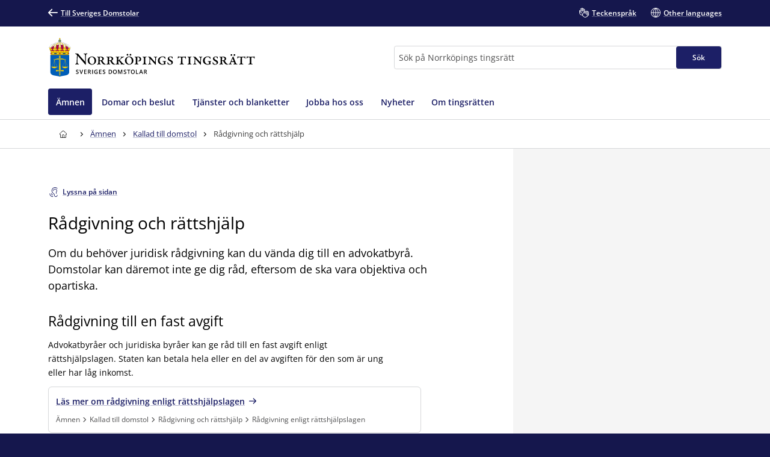

--- FILE ---
content_type: text/html; charset=utf-8
request_url: https://www.domstol.se/norrkopings-tingsratt/amnen/kallad-till-domstol/radgivning-och-rattshjalp/
body_size: 18960
content:


<!DOCTYPE html>
<html lang="sv" prefix="og: http://ogp.me/ns#" data-edit-mode="False" class="is--local">
<head>
    <meta charset="utf-8" />
    <meta http-equiv="X-UA-Compatible" content="IE=edge" />

    <title>R&#xE5;dgivning och r&#xE4;ttshj&#xE4;lp - Norrk&#xF6;pings tingsr&#xE4;tt</title>
        <meta name="description" content="Om du beh&#xF6;ver juridisk r&#xE5;dgivning kan du v&#xE4;nda dig till en advokatbyr&#xE5;. Domstolar kan d&#xE4;remot inte ge dig r&#xE5;d, eftersom de ska vara objektiva och opartiska.">

<meta property="og:title" content="R&#xE5;dgivning och r&#xE4;ttshj&#xE4;lp" />
<meta property="og:type" content="article" />
<meta property="og:url" content="https://www.domstol.se/norrkopings-tingsratt/amnen/kallad-till-domstol/radgivning-och-rattshjalp/" />
<meta property="og:site_name" content="Norrk&#xF6;pings tingsr&#xE4;tt" />
<meta property="og:description" content="Om du beh&#xF6;ver juridisk r&#xE5;dgivning kan du v&#xE4;nda dig till en advokatbyr&#xE5;. Domstolar kan d&#xE4;remot inte ge dig r&#xE5;d, eftersom de ska vara objektiva och opartiska." /><meta property="og:image" content="/publishedmedia/ef5mnnmar19xve6h62f7/_MGL0617-1.jpg" />        <script type="application/ld&#x2B;json" data-rekai>
            {
  "Author": {
    "Name": "Sveriges Domstolar",
    "@context": "http://schema.org",
    "@type": "GovernmentOrganization"
  },
  "Image": "/publishedmedia/ef5mnnmar19xve6h62f7/_MGL0617-1.jpg",
  "Headline": "Rådgivning och rättshjälp",
  "DatePublished": "2019-09-15",
  "DateModified": "2024-05-20",
  "ArticleSection": "Kallad till domstol",
  "Description": "Om du behöver juridisk rådgivning kan du vända dig till en advokatbyrå. Domstolar kan däremot inte ge dig råd, eftersom de ska vara objektiva och opartiska.",
  "Publisher": {
    "Name": "Sveriges Domstolar",
    "@context": "http://schema.org",
    "@type": "GovernmentOrganization"
  },
  "MainEntityOfPage": {
    "@type": "WebPage",
    "Url": "https://www.domstol.se/norrkopings-tingsratt/amnen/kallad-till-domstol/radgivning-och-rattshjalp/"
  },
  "Trail": "Kallad till domstol;Ämnen;Sveriges Domstolar",
  "@context": "http://schema.org",
  "@type": "Article"
}
        </script>
    <link rel="apple-touch-icon" sizes="180x180" href="/apple-touch-icon.png">
<link rel="icon" type="image/png" sizes="32x32" href="/favicon-32x32.png">
<link rel="icon" type="image/png" sizes="16x16" href="/favicon-16x16.png">
<link rel="manifest" href="/site.webmanifest">
<link rel="mask-icon" href="/safari-pinned-tab.svg" color="#5bbad5">
<meta name="msapplication-TileColor" content="#1c1f66">
<meta name="msapplication-config" content="/Assets/Images/Favicons/browserconfig.xml">
    <meta name="theme-color" content="#15174d">
    <meta name="viewport" content="width=device-width, initial-scale=1, shrink-to-fit=no">
        <meta name="pageID" content="28164">
<link href="https://www.domstol.se/amnen/kallad-till-domstol/radgivning-och-rattshjalp/" rel="canonical" />    <link rel="stylesheet" href="/Static/main.bundle.css?v=u_EF6C2uJmgvveIMGmDRuYWhN4RMpeFJeJQELeNYoZE" type="text/css" />
<link rel="stylesheet" href="/Static/components.bundle.css?v=JxQxmoL4y7umhy02d4dZ8ZsQ0KLKMYn4vVzOneJt42Y" type="text/css" />

    


     <script>
        var _mtm = window._mtm = window._mtm || [];
        _mtm.push({ 'mtm.startTime': (new Date().getTime()), 'event': 'mtm.Start' });
        var d = document, g = d.createElement('script'), s = d.getElementsByTagName('script')[0];
        g.type = 'text/javascript'; g.async = true; g.src = 'https://analytics.domstol.se/js/container_sugCDlVS.js'; s.parentNode.insertBefore(g, s);
     </script>



    
    

</head>
<body data-wai="rGu3p2RpUlg">
    
    
<div id="react_19f4341ec65d43658315887f87acbf5c"><link rel="preload" as="image" href="/publishedmedia/qblinu4okgrzqryvr5ec/Tr_Norrkoping_Logo.svg" fetchPriority="high"/><meta property="position" content="0"/><meta property="position" content="1"/><header class="header is-white-bg header--local"><ul><li><a id="skip-link-innehall" class="link navlink-dialog is-white is-primary-bg" href="#Innehåll"><span class="link__label">Innehåll</span></a></li><li><a id="skip-link-navigation" class="link navlink-dialog is-white is-primary-bg" href="#Navigation"><span class="link__label">Navigation</span></a></li><li><a id="skip-link-sokfaltet" class="link navlink-dialog is-white is-primary-bg" href="#Sök"><span class="link__label">Sökfältet</span></a></li></ul><div class="header__desktop"><aside data-testid="TopNav" class="top-nav--local" aria-label="Språkalternativ"><div class="container u-overflow-visible top-nav__container"><div class="top-nav__wrapper top-nav__wrapper--local"><div class="navbar"><a class="link top-nav__link is-white" href="/" data-testid="Link"><span class="link__label"><span class="icon__wrapper link-block__title-icon-toplinkicon is-white-fill rotate-svg" style="height:16px;width:16px" data-testid="Icon" aria-hidden="true"><svg xmlns="http://www.w3.org/2000/svg" fill="currentColor" viewBox="0 0 19 15" width="1em" height="1em"><path d="m15.301 8.715-4.44 4.488c-.423.407-.423 1.06-.025 1.492.41.407 1.062.407 1.46 0l6.396-6.449c.41-.432.41-1.11 0-1.504L12.297.292a1.026 1.026 0 0 0-1.46.026 1.043 1.043 0 0 0 .024 1.48l4.839 4.87H1.014A1.02 1.02 0 0 0 0 7.69c0 .555.459 1.024 1.014 1.024z"></path></svg></span>Till Sveriges Domstolar</span></a></div><ul class="nav"><li class="top-nav__item nav__item" data-testid="OtherLanguages"><a class="link top-nav__link is-white" href="/norrkopings-tingsratt/teckensprak/" data-testid="Link"><span class="link__label"><span class="icon__wrapper link-block__title-icon-toplinkicon is-white-fill" style="height:16px;width:16px" data-testid="Icon" aria-hidden="true"><svg xmlns="http://www.w3.org/2000/svg" xml:space="preserve" viewBox="0 0 107.7 108" width="1em" height="1em"><path d="M105.1 69.3c-.7-.7-1.5-1.3-2.4-1.7l2.1-2.1c1.7-1.7 2.6-3.9 2.6-6.3s-.9-4.6-2.6-6.3c-.7-.7-1.5-1.3-2.4-1.7 2.7-3.5 2.5-8.5-.7-11.7-1.7-1.7-3.9-2.6-6.3-2.6-1.5 0-3 .4-4.3 1.1q-.6-1.5-1.8-2.7c-3.5-3.5-9.1-3.5-12.6 0l-9.8 9.8q-.6-3.45-3-6.3V23.6c0-4.9-4-8.9-8.9-8.9-1 0-2 .2-2.9.5v-.4c0-4.9-4-8.9-8.9-8.9-1.2 0-2.2.2-3.2.6C39 2.8 35.5 0 31.5 0S24 2.7 23 6.5c-1-.4-2.1-.6-3.2-.6-4.9 0-8.9 4-8.9 8.9v15.3c-2.2-1.5-4.9-2.4-7.8-2.4-1.7 0-3 1.3-3 3v22.1c0 10.8 5.6 20.8 15.1 26.7.8.5 1.7 1 2.6 1.5 4.6 2.3 9.9 3.5 15.5 3.5H35c1.4 5.3 4.2 10.3 8.3 14.3 6.2 6.2 14.4 9.3 22.6 9.3 8.1 0 16.1-3 22.3-9.1l.1-.1.1-.1.1-.1 16.8-16.8c1.7-1.7 2.6-3.9 2.6-6.3s-1.1-4.6-2.8-6.3m-71.9 9.1c-4.6 0-9.1-1-12.8-2.9l-2.1-1.2C10.5 69.5 6 61.6 6 52.7V34.3c2.8 1.2 4.8 4 4.8 7.2v7.9c0 1.7 1.3 3 3 3 4.3 0 7.8 3.5 7.8 7.8 0 1.7 1.3 3 3 3s3-1.3 3-3c0-6.6-4.6-12.1-10.8-13.4v-32c0-1.6 1.3-2.9 2.9-2.9s2.9 1.3 2.9 2.9v23.5c0 1.7 1.3 3 3 3s3-1.3 3-3V8.9c0-1.6 1.3-2.9 2.9-2.9s2.9 1.3 2.9 2.9v29.4c0 1.7 1.3 3 3 3s3-1.3 3-3V14.8c0-1.6 1.3-2.9 2.9-2.9s2.9 1.3 2.9 2.9v23.5c0 1.7 1.3 3 3 3s3-1.3 3-3V23.6c0-1.6 1.3-2.9 2.9-2.9S58 22 58 23.6v15.3L43.1 53.6c-6 6-9.3 14-9.3 22.5 0 .8 0 1.5.1 2.3zm67.6-.8-17 17c-10.1 10-26.4 9.9-36.5-.1-4.9-4.9-7.6-11.4-7.6-18.3s2.7-13.4 7.6-18.3l13-13c1.1 2.8.6 6.1-1.6 8.4l-4.1 4.1-1.5 1.5c-1.2 1.2-1.2 3.1 0 4.2 1.2 1.2 3.1 1.2 4.2 0l5.5-5.5.1-.1 17.8-17.8c1.1-1.1 2.9-1.1 4.1 0 .5.5.8 1.3.8 2 0 .8-.3 1.5-.8 2L67 61.5c-.6.6-.9 1.4-.9 2.1s.3 1.5.9 2.1c1.2 1.2 3.1 1.2 4.2 0l17.9-17.9 4.1-4.1c1.1-1.1 3-1.1 4.1 0 .5.5.8 1.3.8 2 0 .8-.3 1.5-.8 2l-5.1 5.1-16.9 17c-.6.6-.9 1.4-.9 2.1s.3 1.5.9 2.1c1.2 1.2 3.1 1.2 4.2 0l16.9-16.9c1.1-1.1 3-1.1 4.1 0 .5.5.8 1.3.8 2s-.3 1.5-.8 2L83.1 78.7c-1.2 1.2-1.2 3.1 0 4.2 1.2 1.2 3.1 1.2 4.2 0l9.4-9.4c1.1-1.1 3-1.1 4.1 0 .5.5.8 1.3.8 2s-.2 1.5-.8 2.1"></path></svg></span>Teckenspråk</span></a></li><li class="top-nav__item nav__item" data-testid="OtherLanguages"><a class="link top-nav__link is-white" href="/norrkopings-tingsratt/other-languages/" data-testid="Link" lang="en"><span class="link__label"><span class="icon__wrapper link-block__title-icon-toplinkicon is-white-fill" style="height:16px;width:16px" data-testid="Icon" aria-hidden="true"><svg xmlns="http://www.w3.org/2000/svg" xml:space="preserve" viewBox="0 0 108 108" width="1em" height="1em"><path d="M108 54c0-29.8-24.2-54-54-54S0 24.2 0 54s24.2 54 54 54 54-24.2 54-54m-6.1-3H84.4c-.9-22-12-36.3-20.2-43.9 20.7 4.5 36.4 22.3 37.7 43.9M51 8.8V51H29.6C30.7 28 43.9 14.5 51 8.8M51 57v42.2C43.9 93.5 30.7 80 29.6 57zm6 42.2V57h21.4C77.3 80 64.1 93.5 57 99.2M57 51V8.8C64.1 14.5 77.3 28 78.4 51zM43.8 7.1C35.6 14.7 24.5 29 23.6 51H6.1c1.3-21.6 17-39.4 37.7-43.9M6.1 57h17.5c.9 22 12 36.3 20.2 43.9C23.1 96.4 7.4 78.6 6.1 57m58.1 43.9C72.4 93.3 83.5 79 84.4 57h17.5c-1.3 21.6-17 39.4-37.7 43.9"></path></svg></span>Other languages</span></a></li></ul></div></div></aside><div data-testid="MidNav" class="mid-nav--local"><div class="container u-overflow-visible"><div class="mid-nav__wrapper"><div class="mid-nav__logo-wrapper u-mr-auto"><div class="mid-nav__logo"><a class="logo--local" href="/norrkopings-tingsratt/" aria-label="Till startsidan för Norrköpings tingsrätt" data-testid="Logo"><img class="logo__img rs_skip" loading="eager" width="314" height="59" src="/publishedmedia/qblinu4okgrzqryvr5ec/Tr_Norrkoping_Logo.svg" alt="Norrköpings tingsrätt" fetchPriority="high"/></a></div></div><div class="mid-nav__search-wrapper"><form class="search search--mainSearch" role="search"><label class="u-sr-only" for="Sök">Sök</label><input id="Sök" type="search" class="search__input " placeholder="Sök på Norrköpings tingsrätt" data-testid="SearchBoxDesktop" value=""/><button class="button search__button button--primary" data-testid="SearchButtonDesktop" type="submit"><span class="button__title">Sök </span></button></form></div></div></div></div><nav data-testid="MainNav" id="Navigation" class="main-nav--local" aria-label="Huvudmeny"><div class="container"><div class="main-nav__wrapper"><div class="main-nav__menu"><ul class="main-nav__list"><li class="main-nav__item"><a class="main-nav__link--active is-primary-bg " href="/norrkopings-tingsratt/amnen/"><span>Ämnen</span></a></li><li class="main-nav__item"><a class="main-nav__link " href="/norrkopings-tingsratt/domar-och-beslut/"><span>Domar och beslut</span></a></li><li class="main-nav__item"><a class="main-nav__link " href="/norrkopings-tingsratt/tjanster-och-blanketter/"><span>Tjänster och blanketter</span></a></li><li class="main-nav__item"><a class="main-nav__link " href="/norrkopings-tingsratt/jobba-hos-oss/"><span>Jobba hos oss</span></a></li><li class="main-nav__item"><a class="main-nav__link " href="/norrkopings-tingsratt/nyheter/"><span>Nyheter</span></a></li><li class="main-nav__item"><a class="main-nav__link " href="/norrkopings-tingsratt/om-tingsratten/"><span>Om tingsrätten</span></a></li></ul></div></div></div></nav></div><div class="header__mobile--local"><div class="header__mobile-menu--local"><div id="set-height" style="max-height:none;transition:max-height 0.25s ease-in-out 0s;padding:0px 0px 2px"><div class="mobile-nav " data-testid="MobileNav"><button class="button mobile-nav__button is-white-bg" data-testid="MobileSearchButton" aria-label="Expandera Sök" title="Sök"><span class="button__content"><span class="button__icon u-mr-tiny"><span class="icon__wrapper" style="height:17px;width:17px" data-testid="Icon" aria-hidden="true"><svg xmlns="http://www.w3.org/2000/svg" xml:space="preserve" viewBox="0 0 108 108" width="1em" height="1em"><path d="M104.8 89.2 71.5 55.9C74.4 50.6 76 44.5 76 38 76 17 59 0 38 0S0 17 0 38s17 38 38 38c6.5 0 12.6-1.6 17.9-4.5l33.3 33.3c2.1 2.1 5 3.2 7.8 3.2s5.6-1.1 7.8-3.2c4.3-4.3 4.3-11.3 0-15.6M6 38C6 20.4 20.4 6 38 6s32 14.4 32 32-14.4 32-32 32S6 55.6 6 38m94.5 62.5c-1.9 2-5.1 1.9-7.1 0L61.1 68.2c2.7-2 5-4.4 7.1-7.1l32.4 32.4c.9.9 1.5 2.2 1.5 3.5s-.6 2.6-1.6 3.5"></path></svg></span></span> <span class="button__title--arrow-down">Sök</span></span></button><button class="button mobile-nav__button is-white-bg" data-testid="MobileMenuButton" aria-label="Minimera Meny" title="Meny"><span class="button__content"><span class="button__icon u-mr-tiny"><span class="icon__wrapper" style="height:17px;width:17px" data-testid="Icon" aria-hidden="true"><svg xmlns="http://www.w3.org/2000/svg" xml:space="preserve" viewBox="0 0 108 80" width="1em" height="1em"><path d="M3 6h102c1.7 0 3-1.3 3-3s-1.3-3-3-3H3C1.3 0 0 1.3 0 3s1.3 3 3 3M105 74H3c-1.7 0-3 1.3-3 3s1.3 3 3 3h102c1.7 0 3-1.3 3-3s-1.3-3-3-3M105 37H3c-1.7 0-3 1.3-3 3s1.3 3 3 3h102c1.7 0 3-1.3 3-3s-1.3-3-3-3"></path></svg></span></span> <span class="button__title--arrow-down">Meny</span></span></button></div><div class="main-nav__search main-nav__search--closed is-lightgrey-bg"></div><nav aria-label="Mobilmeny" class="mobile-nav__menu "><a title="Hem" class="main-nav__link " href="/norrkopings-tingsratt/"><span>Hem</span></a><a class="main-nav__link--active is-primary-bg " href="/norrkopings-tingsratt/amnen/"><span>Ämnen</span></a><a class="main-nav__link " href="/norrkopings-tingsratt/domar-och-beslut/"><span>Domar och beslut</span></a><a class="main-nav__link " href="/norrkopings-tingsratt/tjanster-och-blanketter/"><span>Tjänster och blanketter</span></a><a class="main-nav__link " href="/norrkopings-tingsratt/jobba-hos-oss/"><span>Jobba hos oss</span></a><a class="main-nav__link " href="/norrkopings-tingsratt/nyheter/"><span>Nyheter</span></a><a class="main-nav__link " href="/norrkopings-tingsratt/om-tingsratten/"><span>Om tingsrätten</span></a></nav></div></div></div></header></div><div id="react_6d916f3204b54930b26ecd7524a1062c"><div class="breadcrumbs breadcrumbs--local"><div class="container"><nav aria-label="Brödsmulor" class="breadcrumbs__nav u-auto-right" data-testid="Breadcrumbs"><ol class="breadcrumbs__list" data-testid="BreadcrumbsList"><li class="breadcrumbs__level" data-testid="BreadcrumbsListItem"><a class="breadcrumbs__link" data-testid="BreadcrumbsHomeLink" aria-label="Till startsidan för Norrköpings tingsrätt" title="Till startsidan för Norrköpings tingsrätt" href="/norrkopings-tingsratt/"><span class="icon__wrapper breadcrumbs__homeicon is-navy-fill" style="height:12px;width:14px" data-testid="Icon" aria-hidden="true"><svg xmlns="http://www.w3.org/2000/svg" xml:space="preserve" viewBox="0 0 108 108" width="1em" height="1em"><path d="M107.1 44 67.8 5.7C64.1 2 59.2 0 54 0S43.9 2 40.2 5.7L.9 44q-.9.9-.9 2.1V56c0 1.7 1.3 3 3 3h7v40.1c0 4.9 4 8.9 8.9 8.9h70.2c4.9 0 8.9-4 8.9-8.9V59h7c1.7 0 3-1.3 3-3v-9.8c0-.9-.3-1.6-.9-2.2M64 102H45V72.2c0-5.4 4.2-9.9 9.3-9.9 2.5 0 5 .9 6.8 2.7s2.8 4.2 2.8 6.8V102zm38-49h-7c-1.7 0-3 1.3-3 3v43.1c0 1.6-1.3 2.9-2.9 2.9H70V71.8c0-4.2-1.6-8.1-4.6-11s-7-4.5-11.1-4.5c-8.5.1-15.3 7.3-15.3 15.9V102H18.9c-1.6 0-2.9-1.3-2.9-2.9V56c0-1.7-1.3-3-3-3H6v-5.6L44.4 10c2.6-2.6 6-4 9.6-4s7 1.4 9.6 4L102 47.4z"></path></svg></span></a><div class="breadcrumbs__caret"><span class="icon__wrapper is-navy-fill" style="height:14px;width:14px" data-testid="Icon" aria-hidden="true"><svg xmlns="http://www.w3.org/2000/svg" width="1em" height="1em" viewBox="0 0 5 16"><path d="M.168 11.045a.55.55 0 0 0 0 .793.546.546 0 0 0 .778 0l3.501-3.454a.55.55 0 0 0 0-.793L.946 4.16c-.209-.224-.561-.208-.778.008a.55.55 0 0 0 0 .794l3.085 3.029z"></path></svg></span></div></li><li class="breadcrumbs__level" data-testid="BreadcrumbsListItem"><a class="breadcrumbs__link is-navy" href="/norrkopings-tingsratt/amnen/" title="Ämnen"><span>Ämnen</span></a><div class="breadcrumbs__caret"><span class="icon__wrapper is-navy-fill" style="height:14px;width:14px" data-testid="Icon" aria-hidden="true"><svg xmlns="http://www.w3.org/2000/svg" width="1em" height="1em" viewBox="0 0 5 16"><path d="M.168 11.045a.55.55 0 0 0 0 .793.546.546 0 0 0 .778 0l3.501-3.454a.55.55 0 0 0 0-.793L.946 4.16c-.209-.224-.561-.208-.778.008a.55.55 0 0 0 0 .794l3.085 3.029z"></path></svg></span></div></li><li class="breadcrumbs__level" data-testid="BreadcrumbsListItem"><a class="breadcrumbs__link is-navy" href="/norrkopings-tingsratt/amnen/kallad-till-domstol/" title="Kallad till domstol"><span>Kallad till domstol</span></a><div class="breadcrumbs__caret"><span class="icon__wrapper is-navy-fill" style="height:14px;width:14px" data-testid="Icon" aria-hidden="true"><svg xmlns="http://www.w3.org/2000/svg" width="1em" height="1em" viewBox="0 0 5 16"><path d="M.168 11.045a.55.55 0 0 0 0 .793.546.546 0 0 0 .778 0l3.501-3.454a.55.55 0 0 0 0-.793L.946 4.16c-.209-.224-.561-.208-.778.008a.55.55 0 0 0 0 .794l3.085 3.029z"></path></svg></span></div></li><li class="breadcrumbs__level" data-testid="BreadcrumbsListItem"><span class="breadcrumbs__level--current is-navy" data-testid="BreadcrumbsCurrent" aria-current="page" title="Rådgivning och rättshjälp">Rådgivning och rättshjälp</span></li></ol></nav></div></div></div>    <main class="theme--Standard">
        
<div id="react_080ed366ecba48758dbaf4345d0e1839"></div>

<div class="container--fluid u-overflow-visible" id="Innehåll">
    <div class="container__content--headless">
        <div id="react_5fdf3e90da374bdaa942d7f3e86fa7d3"></div>


        <article id="article" class="u-my-huge">
            <div id="react_429c144b3a2344418d49cc10f8fcca75"><button class="button--secondary link readspeaker__button rs_skip" title="Lyssna på sidan"><span class="button__content"><span class="icon__wrapper u-inline u-mr-tiny" style="height:16px;width:16px" data-testid="Icon" aria-hidden="true"><svg xmlns="http://www.w3.org/2000/svg" xml:space="preserve" viewBox="0 0 89.3 108" width="1em" height="1em"><path d="M86.2 86.3c-1.7 0-3 1.3-3 3 0 7-5.7 12.7-12.7 12.7s-12.7-5.7-12.7-12.7c0-11.7-7.2-17.5-13.6-22.6-2.1-1.6-4.2-3.3-6-5.2-12.7-12.7-12.7-33.3 0-46C44.4 9.4 52.5 6 61.2 6s16.8 3.4 23 9.5c1.2 1.2 3.1 1.2 4.2 0 1.2-1.2 1.2-3.1 0-4.2C81.2 4 71.5 0 61.2 0S41.3 4 34 11.3c-15 15-15 39.5 0 54.5 2.1 2.1 4.3 3.9 6.5 5.6 6.1 4.9 11.3 9 11.3 17.9 0 10.3 8.4 18.7 18.7 18.7s18.7-8.4 18.7-18.7c0-1.7-1.3-3-3-3"></path><path d="M84 39c0-12.1-9.9-22-22-22s-22 9.9-22 22c0 1.7 1.3 3 3 3s3-1.3 3-3c0-8.8 7.2-16 16-16s16 7.2 16 16c0 5-2.1 9.7-3.9 13.8-1.6 3.6-3.1 7-3.1 10.2 0 6.6 3.9 9.3 6.3 9.9.2.1.5.1.7.1 1.3 0 2.6-.9 2.9-2.3.4-1.6-.6-3.2-2.2-3.6 0 0-1.7-.6-1.7-4.1 0-2 1.3-4.8 2.6-7.8C81.5 50.8 84 45.3 84 39M37 84h-1c-6.6 0-12-5.4-12-12v-1c0-1.7-1.3-3-3-3s-3 1.3-3 3v1c0 9.9 8.1 18 18 18h1c1.7 0 3-1.3 3-3s-1.3-3-3-3"></path><path d="M37 102h-1C19.5 102 6 88.5 6 72v-1c0-1.7-1.3-3-3-3s-3 1.3-3 3v1c0 19.9 16.1 36 36 36h1c1.7 0 3-1.3 3-3s-1.3-3-3-3"></path></svg></span><span class="rs_skip">Lyssna på sidan</span></span></button></div>
<div id="react_fa6c94dc16a04497a062e63d6cdb736e"><div id="rs1" class="readspeaker__player rs_preserve rs_skip rs_addtools rs_splitbutton rs_exp u-mt-small"> </div></div>
            

<h1 class="article__title u-my-medium" data-testid="Title">
R&#xE5;dgivning och r&#xE4;ttshj&#xE4;lp</h1>
            <div class="article__introduction" data-testid="Introduction">
                <p>

Om du beh&#xF6;ver juridisk r&#xE5;dgivning kan du v&#xE4;nda dig till en advokatbyr&#xE5;. Domstolar kan d&#xE4;remot inte ge dig r&#xE5;d, eftersom de ska vara objektiva och opartiska.</p>
            </div>
            <div class="article__body u-wysiwyg">
                
<div><div class="u-wysiwyg">
    
<h2>R&aring;dgivning till en fast avgift</h2>
<p>Advokatbyr&aring;er och juridiska byr&aring;er kan ge r&aring;d till en fast avgift enligt r&auml;ttshj&auml;lpslagen. Staten kan betala hela eller en del av avgiften f&ouml;r den som &auml;r ung eller har l&aring;g inkomst.</p>
</div></div><div>
<div id="react_ba5bb2757e964902affd364fcc0d8c76"><div class="card has-hover link-block article__block" data-testid="LinkBlock"><div class="card__inner"><a class="link-block__link heading--medium " href="/norrkopings-tingsratt/amnen/kallad-till-domstol/radgivning-och-rattshjalp/radgivning-enligt-rattshjalpslagen/"><span class="link-block__title link"><span class="link-block__title-text">Läs mer om rådgivning enligt rättshjälpslagen</span></span><span class="icon__wrapper link-block__title-icon" style="height:12px;width:12px" data-testid="Icon" aria-hidden="true"><svg xmlns="http://www.w3.org/2000/svg" fill="currentColor" viewBox="0 0 19 15" width="1em" height="1em"><path d="m15.301 8.715-4.44 4.488c-.423.407-.423 1.06-.025 1.492.41.407 1.062.407 1.46 0l6.396-6.449c.41-.432.41-1.11 0-1.504L12.297.292a1.026 1.026 0 0 0-1.46.026 1.043 1.043 0 0 0 .024 1.48l4.839 4.87H1.014A1.02 1.02 0 0 0 0 7.69c0 .555.459 1.024 1.014 1.024z"></path></svg></span><div class="link-block__footer" aria-hidden="true"><div class="link-block__footer__part link-block__footer__part--two"><div><div class="trail" data-testid="trail"><ol class="trail__list u-mb-none"><li class="trail__level u-mb-none"><span class="trail__title">Ämnen</span></li><li class="trail__level u-mb-none"><div class="trail__caret"><span class="icon__wrapper is-grey-fill" style="height:18px;width:18px" data-testid="Icon" aria-hidden="true"><svg xmlns="http://www.w3.org/2000/svg" width="1em" height="1em" viewBox="0 0 5 16"><path d="M.168 11.045a.55.55 0 0 0 0 .793.546.546 0 0 0 .778 0l3.501-3.454a.55.55 0 0 0 0-.793L.946 4.16c-.209-.224-.561-.208-.778.008a.55.55 0 0 0 0 .794l3.085 3.029z"></path></svg></span></div><span class="trail__title">Kallad till domstol</span></li><li class="trail__level u-mb-none"><div class="trail__caret"><span class="icon__wrapper is-grey-fill" style="height:18px;width:18px" data-testid="Icon" aria-hidden="true"><svg xmlns="http://www.w3.org/2000/svg" width="1em" height="1em" viewBox="0 0 5 16"><path d="M.168 11.045a.55.55 0 0 0 0 .793.546.546 0 0 0 .778 0l3.501-3.454a.55.55 0 0 0 0-.793L.946 4.16c-.209-.224-.561-.208-.778.008a.55.55 0 0 0 0 .794l3.085 3.029z"></path></svg></span></div><span class="trail__title">Rådgivning och rättshjälp</span></li><li class="trail__level u-mb-none"><div class="trail__caret"><span class="icon__wrapper is-grey-fill" style="height:18px;width:18px" data-testid="Icon" aria-hidden="true"><svg xmlns="http://www.w3.org/2000/svg" width="1em" height="1em" viewBox="0 0 5 16"><path d="M.168 11.045a.55.55 0 0 0 0 .793.546.546 0 0 0 .778 0l3.501-3.454a.55.55 0 0 0 0-.793L.946 4.16c-.209-.224-.561-.208-.778.008a.55.55 0 0 0 0 .794l3.085 3.029z"></path></svg></span></div><span class="trail__title">Rådgivning enligt rättshjälpslagen</span></li></ol></div></div></div></div></a></div></div></div></div><div><div class="u-wysiwyg">
    
<h2>Anlita ett ombud</h2>
<p>Om du &auml;r part i ett m&aring;l kan du vilja ta hj&auml;lp av en jurist som blir ditt ombud under r&auml;tteg&aring;ngen. Det kan inte domstolen hj&auml;lpa dig med.</p>
<p>Du beh&ouml;ver d&aring; v&auml;nda dig till en advokatbyr&aring;. Kostnaden f&aring;r du sj&auml;lv st&aring; f&ouml;r men i vissa fall kan du f&aring; r&auml;ttshj&auml;lp.</p>
<p>R&auml;ttshj&auml;lp &auml;r ett ekonomiskt st&ouml;d till dig som beh&ouml;ver hj&auml;lp av en advokat eller annan jurist. St&ouml;det ges bara till dig som inte kan utnyttja r&auml;ttsskyddet i din hemf&ouml;rs&auml;kring och som har begr&auml;nsad ekonomi.</p>
</div></div><div>
<div id="react_4cda0c27bed44efd8f78d245e2c3194c"><div class="card has-hover link-block article__block" data-testid="LinkBlock"><div class="card__inner"><a class="link-block__link heading--medium " href="/norrkopings-tingsratt/amnen/kallad-till-domstol/radgivning-och-rattshjalp/har-du-ratt-till-rattshjalp/"><span class="link-block__title link"><span class="link-block__title-text">Läs mer om vad som krävs för att få rättshjälp</span></span><span class="icon__wrapper link-block__title-icon" style="height:12px;width:12px" data-testid="Icon" aria-hidden="true"><svg xmlns="http://www.w3.org/2000/svg" fill="currentColor" viewBox="0 0 19 15" width="1em" height="1em"><path d="m15.301 8.715-4.44 4.488c-.423.407-.423 1.06-.025 1.492.41.407 1.062.407 1.46 0l6.396-6.449c.41-.432.41-1.11 0-1.504L12.297.292a1.026 1.026 0 0 0-1.46.026 1.043 1.043 0 0 0 .024 1.48l4.839 4.87H1.014A1.02 1.02 0 0 0 0 7.69c0 .555.459 1.024 1.014 1.024z"></path></svg></span><div class="link-block__footer" aria-hidden="true"><div class="link-block__footer__part link-block__footer__part--two"><div><div class="trail" data-testid="trail"><ol class="trail__list u-mb-none"><li class="trail__level u-mb-none"><span class="trail__title">Ämnen</span></li><li class="trail__level u-mb-none"><div class="trail__caret"><span class="icon__wrapper is-grey-fill" style="height:18px;width:18px" data-testid="Icon" aria-hidden="true"><svg xmlns="http://www.w3.org/2000/svg" width="1em" height="1em" viewBox="0 0 5 16"><path d="M.168 11.045a.55.55 0 0 0 0 .793.546.546 0 0 0 .778 0l3.501-3.454a.55.55 0 0 0 0-.793L.946 4.16c-.209-.224-.561-.208-.778.008a.55.55 0 0 0 0 .794l3.085 3.029z"></path></svg></span></div><span class="trail__title">Kallad till domstol</span></li><li class="trail__level u-mb-none"><div class="trail__caret"><span class="icon__wrapper is-grey-fill" style="height:18px;width:18px" data-testid="Icon" aria-hidden="true"><svg xmlns="http://www.w3.org/2000/svg" width="1em" height="1em" viewBox="0 0 5 16"><path d="M.168 11.045a.55.55 0 0 0 0 .793.546.546 0 0 0 .778 0l3.501-3.454a.55.55 0 0 0 0-.793L.946 4.16c-.209-.224-.561-.208-.778.008a.55.55 0 0 0 0 .794l3.085 3.029z"></path></svg></span></div><span class="trail__title">Rådgivning och rättshjälp</span></li><li class="trail__level u-mb-none"><div class="trail__caret"><span class="icon__wrapper is-grey-fill" style="height:18px;width:18px" data-testid="Icon" aria-hidden="true"><svg xmlns="http://www.w3.org/2000/svg" width="1em" height="1em" viewBox="0 0 5 16"><path d="M.168 11.045a.55.55 0 0 0 0 .793.546.546 0 0 0 .778 0l3.501-3.454a.55.55 0 0 0 0-.793L.946 4.16c-.209-.224-.561-.208-.778.008a.55.55 0 0 0 0 .794l3.085 3.029z"></path></svg></span></div><span class="trail__title">Har du rätt till rättshjälp?</span></li></ol></div></div></div></div></a></div></div></div></div><div><div class="u-wysiwyg">
    
<h2>Mer om r&auml;ttshj&auml;lp</h2>
<p>H&auml;r kan du l&auml;sa mer om vad r&auml;ttshj&auml;lp och r&aring;dgivning &auml;r. H&auml;r finns ocks&aring; information om vad du beh&ouml;ver t&auml;nka p&aring; inf&ouml;r r&aring;dgivningen och vad som h&auml;nder n&auml;r du f&aring;tt r&auml;ttshj&auml;lp.</p>
</div></div><div>
<div id="react_7c9af8b5fbca41d994124d7cc0de389b"><div class="card has-hover link-block article__block" data-testid="LinkBlock"><div class="card__inner"><a class="link-block__link heading--medium " href="/norrkopings-tingsratt/amnen/rattshjalp/"><span class="link-block__title link"><span class="link-block__title-text">Läs mer om rättshjälp</span></span><span class="icon__wrapper link-block__title-icon" style="height:12px;width:12px" data-testid="Icon" aria-hidden="true"><svg xmlns="http://www.w3.org/2000/svg" fill="currentColor" viewBox="0 0 19 15" width="1em" height="1em"><path d="m15.301 8.715-4.44 4.488c-.423.407-.423 1.06-.025 1.492.41.407 1.062.407 1.46 0l6.396-6.449c.41-.432.41-1.11 0-1.504L12.297.292a1.026 1.026 0 0 0-1.46.026 1.043 1.043 0 0 0 .024 1.48l4.839 4.87H1.014A1.02 1.02 0 0 0 0 7.69c0 .555.459 1.024 1.014 1.024z"></path></svg></span><div class="link-block__footer" aria-hidden="true"><div class="link-block__footer__part link-block__footer__part--two"><div><div class="trail" data-testid="trail"><ol class="trail__list u-mb-none"><li class="trail__level u-mb-none"><span class="trail__title">Ämnen</span></li><li class="trail__level u-mb-none"><div class="trail__caret"><span class="icon__wrapper is-grey-fill" style="height:18px;width:18px" data-testid="Icon" aria-hidden="true"><svg xmlns="http://www.w3.org/2000/svg" width="1em" height="1em" viewBox="0 0 5 16"><path d="M.168 11.045a.55.55 0 0 0 0 .793.546.546 0 0 0 .778 0l3.501-3.454a.55.55 0 0 0 0-.793L.946 4.16c-.209-.224-.561-.208-.778.008a.55.55 0 0 0 0 .794l3.085 3.029z"></path></svg></span></div><span class="trail__title">Rättshjälp</span></li></ol></div></div></div></div></a></div></div></div></div>
            </div>
            <div class="article__additional-content">
                <div id="react_0ec410cb30874bd8bd8209a5b905e4f0"><div class="additional-content u-mt-huge"><div><div data-testid="Publishinfo" id="Publishinfo" class="additional-content__section"><div class="u-border-bottom" style="width:100%"></div><span class="additional-content__title"></span><div class="grid__item"><div class="label-value-list grid" data-testid="LabelValueList"><div class="label-value-list__item grid__item-12  "><div class="preheading--small"><span class="preheading__title is-nullColor">Uppdaterad</span></div><span class="label-value-list__value">2024-05-20</span></div></div></div></div></div></div></div>
            </div>
        </article>
    </div>

    <div class="grid__item u-px-none u-mb-none container__sidebar--metadata">
        <div id="react_4a742502024647d8aaa51d8f5b6438eb"><div class="sidepanel" data-testid="SidePanel"></div></div>
    </div>
</div>


    </main>
<div id="react_354e049628ba4b2483b17ca581d463fe"><footer id="footer" class="footer footer--local"><div class="container"><div class="grid u-pt-large u-pb-none"><div class="grid__item-4--medium grid__item-12--small"><div class="expandable-list__title"><h2 class="u-heading--small">Norrköpings tingsrätt</h2></div><div class="footer-contact"><div class="u-mb-small"><div class="preheading--small"><span class="preheading__title is-white">Postadress</span></div><span>Box 418<br/>601 05 Norrköping</span></div><div class="u-mb-small"><div class="preheading--small"><span class="preheading__title is-white">E-post</span></div><a class="link person-information__link" href="mailto:norrkopings.tingsratt@dom.se" aria-label="Mejla Norrköpings tingsrätt" data-testid="MailLink"><span class="link__label"><span class="icon__wrapper u-inline link__icon u-mr-tiny u-mb-mini" style="height:14px;width:14px" data-testid="Icon" aria-hidden="true"><svg xmlns="http://www.w3.org/2000/svg" xml:space="preserve" viewBox="0 0 108 75" width="1em" height="1em"><path d="M99 0H9C4 0 0 4 0 9v57c0 5 4 9 9 9h90c5 0 9-4 9-9V9c0-5-4-9-9-9m3 66c0 1.7-1.3 3-3 3H9c-1.7 0-3-1.3-3-3V9c0-1.7 1.3-3 3-3h90c1.7 0 3 1.3 3 3z"></path><path d="M87.2 15.6 54 41.2 19.8 15.6c-1.3-1-3.2-.7-4.2.6s-.7 3.2.6 4.2l36 27c.5.4 1.2.6 1.8.6s1.3-.2 1.8-.6l35-27c1.3-1 1.6-2.9.5-4.2-.9-1.3-2.8-1.6-4.1-.6"></path></svg></span>norrkopings.tingsratt@dom.se</span></a></div><div class="u-mb-small"><div class="preheading--small"><span class="preheading__title is-white">Kontaktsida</span></div><a class="link" href="/norrkopings-tingsratt/oppettider-och-kontakt/" data-testid="Link"><span class="link__label">Öppettider och kontakt</span></a></div></div></div><div class="grid__item-4--medium grid__item-12--small"><div class="expandable-list" data-testid="ExpandableList"><div class="expandable-list__title"><h2 class="is-null u-heading--small">Hitta snabbt</h2></div><div class="expandable-list__section"><ul class="expandable-list__list"><li class="expandable-list__item u-linklist__item"><a class="link is-white expandable-list__link is-null" href="/norrkopings-tingsratt/om-sveriges-domstolar/for-dig-som-journalist/" data-testid="Link"><span class="link__label">För dig som journalist</span></a></li><li class="expandable-list__item u-linklist__item"><a class="link is-white expandable-list__link is-null" href="/norrkopings-tingsratt/domar-och-beslut/publicerade-domar-och-avgoranden/" data-testid="Link"><span class="link__label">Publicerade domar</span></a></li><li class="expandable-list__item u-linklist__item"><a class="link is-white expandable-list__link is-null" href="/norrkopings-tingsratt/domar-och-beslut/bestall-domar-beslut-eller-handlingar/" data-testid="Link"><span class="link__label">Beställ en dom eller handling</span></a></li><li class="expandable-list__item u-linklist__item"><a class="link is-white expandable-list__link is-null" href="/norrkopings-tingsratt/tjanster-och-blanketter/" data-testid="Link"><span class="link__label">Skicka handlingar till domstolen</span></a></li></ul></div></div></div><div class="grid__item-4--medium grid__item-12--small"><div class="expandable-list" data-testid="ExpandableList"><div class="expandable-list__title"><h2 class="is-null u-heading--small">Mer om oss</h2></div><div class="expandable-list__section"><ul class="expandable-list__list"><li class="expandable-list__item u-linklist__item"><a class="link is-white expandable-list__link is-null" href="/norrkopings-tingsratt/om-tingsratten/aktuellt/veckans-forhandlingar/" data-testid="Link"><span class="link__label">Veckans förhandlingar</span></a></li><li class="expandable-list__item u-linklist__item"><a class="link is-white expandable-list__link is-null" href="/norrkopings-tingsratt/om-tingsratten/besoka-tingsratten/" data-testid="Link"><span class="link__label">Besöka tingsrätten</span></a></li></ul></div></div></div></div></div><div class="u-py-medium subfooter"><div class="container footer-bottom footer-bottom--local"><div class="footer-bottom__logo"><div class="logo" data-testid="Logo"><img class="logo__img rs_skip" loading="lazy" width="337" height="68" src="/assets/images/logos/logo-white.svg" alt="Sveriges Domstolar"/></div></div><ul><li><a class="link is-white" href="/norrkopings-tingsratt/om-webbplatsen-och-digitala-kanaler/" data-testid="Link"><span class="link__label">Om webbplatsen och digitala kanaler</span></a></li><li><a class="link is-white" href="/norrkopings-tingsratt/behandling-av-personuppgifter/" data-testid="Link"><span class="link__label">Behandling av personuppgifter</span></a></li><li><a class="link is-white" href="/norrkopings-tingsratt/om-webbplatsen-och-digitala-kanaler/tillganglighet-for-domstol-se/" data-testid="Link"><span class="link__label">Tillgänglighet för domstol.se</span></a></li><li><a class="link is-white" href="/norrkopings-tingsratt/visselblasning/" data-testid="Link"><span class="link__label">Visselblåsning</span></a></li></ul></div></div></footer></div>    <div id="react_f5d3d1e96d494526a4a7183146812cae"></div>
    <div id="react_62ca18dd06a3428f9b53fedd5125545c"></div>
    
<script>window.pageSettings = {"siteLanguage":"sv","theme":"standard","isLocal":true,"pageLanguage":"sv","sentry":null};</script>
<script>var resources = { sv : {
  "translation": {
    "cookies": {
      "cookieInfoResponsible": "Databehandlingsansvarig",
      "cookieInfoExpires": "Upphör",
      "videoCookieInfoText": "YouTube samlar in personlig information och spårar ditt tittarbeteende. Vi laddar bara in videon om du tillåter det.",
      "cookieInfoPolicy": "Databehandlingspolicy",
      "neccessaryCookiesBtnText": "Acceptera nödvändiga cookies",
      "allCookiesBtnText": "Acceptera alla cookies",
      "cookieInfoIssuer": "Utfärdare",
      "cookieInfoReason": "Ändamål",
      "cookieInfoName": "Namn",
      "videoCookieAcceptBtnText": "Tillåt innehåll från YouTube"
    },
    "ordinances": {
      "annulled": "Upphävd",
      "errorMessage": "Otillåtet antal grundförfattningar eller allmänna råd",
      "validAnnulled": "Gällande/Upphävd",
      "aboutOrdinance": "Om författningen",
      "keywords": "Nyckelord",
      "authority": "Myndighet",
      "generalAdvice": "Allmänna råd",
      "ordinanceCollection": "Domstolsverkets författningssamling",
      "and": " samt ",
      "amendment": "Ändringsföreskrifter",
      "validFrom": "Träder i kraft: ",
      "consolidatedOrdinance": "Konsoliderad version",
      "publisher": "Ansvarig utgivare",
      "subject": "Ämne",
      "substitutedBy": "Ersatt av",
      "ordinance": "Grundförfattning",
      "authorization": "Bemyndigande",
      "valid": "Gällande",
      "annulledBy": "Upphävd genom"
    },
    "search": {
      "resultatAv": "Resultat av ",
      "sokning": "sökning",
      "filtrering": "filtrering",
      "sokInom": "Sök inom",
      "datumTill": "Datum till",
      "fran": "Från",
      "valjSortering": "Välj sorteringsordning...",
      "visaMer": "Visa mer",
      "till": "Till",
      "valjDomstol": "Välj domstol...",
      "bestBet": "Rekommenderad länk",
      "postnrGavIngenTraff": "Inga träffar för postnumret {{postnr}} kunde hittas.",
      "garEjAttVisa": "Just nu går detta inte att visa, försök igen senare.",
      "storkundsPostnummerRubrik": "Ingen träff för det angivna postnumret",
      "sokGavTraff": "Din sökning gav {{x}} träff.",
      "rensaSokstrang": "Rensa söksträng",
      "allaResultat": "Alla resultat",
      "valjAdressHjalp": "För att kunna svara på vilken domstol postnumret tillhör, var vänlig välj adress i listan.",
      "sokfaltet": "Sökfältet",
      "allaX": "Visa {{x}} {{y}}",
      "resultatFiltreringJob_plural": "Resultat av filtrering visar {{x}} lediga jobb av totalt {{y}}",
      "sokPaDomstol": "Sök på {{searchOnPage}}",
      "sokGavIngenTraff": "Din {{sokTyp}} gav tyvärr ingen träff.",
      "rensaSokstrangen": "Rensa söksträngen",
      "datumFran": "Datum från",
      "sokPaGavTraff": "Din {{sokTyp}} på {{sokString}} gav {{x}} träff.",
      "storkundsPostnummerBrodtext": "<p>Postnumret du sökte på är ett storkundspostnummer och kan därför inte användas för att hitta rätt domstol.\r\nStorkundspostnummer är inte kopplade till en geografisk plats, utan till en specifik mottagare, till exempel ett företag, en myndighet eller en organisation som får stora mängder post.</p>\r\n<a class=\"link\" href=\"/funktioner/storkundspostnummer/\">Läs mer om storkundspostnummer</a>",
      "datum": "Datum",
      "resultatFiltreringJob": "Resultat av filtrering visar {{x}} ledigt jobb av totalt {{y}}",
      "sokPaGavTraff_plural": "Din {{sokTyp}} på {{sokString}} gav {{x}} träffar.",
      "visarXavYmedZ": "Visar {{x}} av {{y}} {{z}}",
      "visaSok": "visa sökfältet",
      "visarXavY": "Visar {{x}} av totalt {{y}}",
      "sokningGavTraff_plural": "Din sökning gav {{x}} träffar.",
      "sok": "Sök",
      "visaMindre": "Visa mindre",
      "rensaFiltrering": "Rensa filtrering",
      "valjAdress": "Välj adress...",
      "postnrsokning": "postnummersökning"
    },
    "blocks": {
      "filtrering": "Filtrering",
      "minimera": "Minimera",
      "bifogadeFiler": "Bifogade filer",
      "ordning": "Ordning",
      "tillbakaTillListan": "Tillbaka till listan",
      "ar": "År",
      "kontaktViaSakerEpost": "Kontakta oss via säker e-post",
      "faktaruta": "Fakta",
      "expandera": "Expandera",
      "hittaSnabbtHjalp": "Samling av länkar för snabbnavigering på domstol.se",
      "visaIFullskarm": "Visa bild i fullskärm",
      "lamnaInHandlingar": "Skicka handlingar utan signering",
      "forstora": "Förstora",
      "hittaSnabbt": "Hitta snabbt",
      "skickaHandlingar": "Skicka handlingar digitalt",
      "merInformation": "Öppettider och kontakt"
    },
    "pages": {
      "relateratInnehall": "Relaterat innehåll",
      "publicerad": "Publicerad",
      "sidanEjOversatt": "Den här sidan är ännu ej översatt.",
      "uppdaterad": "Uppdaterad",
      "bifogadeFiler": "Bifogade filer",
      "lyssnaPaSidan": "Lyssna på sidan",
      "hittaPaSidan": "Hitta på sidan",
      "sidanFinnsPaSprak": "Other languages",
      "lyssna": "Lyssna"
    },
    "news": {
      "publiceradAv": "Publicerad {{date}} av ",
      "bestallDomViaTelefonLabel": "Beställ avgörandet via telefon",
      "allaNyheter": "Alla nyheter",
      "bestallDomTitle": "Beställ avgörande",
      "nyhetstyp": "Nyhetstyp",
      "bestallDomViaMailLabel": "Beställ avgörandet via e-postadressen",
      "dombestallningLankTitlePrefix": "Beställning av avgörande: ",
      "nyheter": "Nyheter"
    },
    "jobs": {
      "allaLedigaJobb": "Alla lediga jobb",
      "ort": "Ort",
      "ledigaAnstallningar": "Lediga jobb",
      "allaLedigaPraktikplatser": "Alla lediga praktikplatser",
      "anstallningsform": "Anställningsform",
      "annonsenKundeInteVisasTitel": "Annonsen kunde inte visas",
      "allaLedigaAnstallningar": "Alla lediga jobb",
      "annonsenKundeInteVisasBeskrivning": "Testa att ladda om sidan. Alternativt kan du gå tillbaka till lediga jobb.",
      "yrke": "Yrke"
    },
    "common": {
      "vid": "vid",
      "sprakAlternativ": "Språkalternativ",
      "verktygsMeny": "Verktygsmeny",
      "valj": "Välj...",
      "merInformation": "Mer information",
      "tillSverigesDomstolar": "Till Sveriges Domstolar",
      "meny": "Meny",
      "lankTillMyndighetStartsida": "Till startsidan för {{domstol}}",
      "information": "Information",
      "faq": "Frågor och svar",
      "okantFelUppstod": "",
      "klickaForAttForstoraBild": "Klicka för att förstora bild",
      "hem": "Hem",
      "brodsmulor": "Brödsmulor",
      "tillToppen": "Till toppen",
      "stang": "Stäng",
      "ingenValTillgangliga": "Inga val tillgängliga",
      "och": "och",
      "lankTillStartsida": "Till startsidan",
      "ansokan": "Ansökan",
      "med": "med",
      "innehall": "Innehåll",
      "navigation": "Navigation",
      "kontakt": "Kontakt",
      "amnen": "Ämnen",
      "mobilMeny": "Mobilmeny",
      "toppMeny": "Toppmeny",
      "huvudmeny": "Huvudmeny",
      "laddar": "Laddar...",
      "logotyp": "logotyp",
      "taBort": "Ta bort"
    },
    "virusCheck": {
      "statusOk": "Fil godkänd.",
      "viruskontroll": "Filerna genomsöks efter skadlig kod. Det kan ta upp till flera minuter.",
      "viruskontrollKlar": "Genomsökning efter skadlig kod klar.",
      "error": "Något gick fel vid uppladdningen.",
      "statusNotOk": "Fil ej godkänd.",
      "passwordProtected": "Filer får inte vara lösenordsskyddade.",
      "statusChecking": "Kontrollerar fil..."
    },
    "address": {
      "mejla": "Mejla",
      "postnummer": "postnummer",
      "vilkenDomstolTillhorJag": "Vilken domstol tillhör jag?",
      "presskontaktEpost": "Presskontakt E-post",
      "besoksadress": "Besöksadress",
      "webbplats": "Webbplats",
      "postadress": "Postadress",
      "telefon": "Telefon",
      "sokPaPostnummer": "Sök på postnummer",
      "epost": "E-post",
      "presskontaktTelefon": "Presskontakt telefon",
      "ring": "Ring"
    },
    "interruption": {
      "berordDomstol": "Berörd domstol",
      "ingaAvbrott": "Just nu finns det inga avbrott.",
      "atgardat": "Åtgärdat",
      "rapportor": "Rapportör",
      "atgrdat": "Åtgärdat",
      "berordDomstol_plural": "Berörda domstolar"
    },
    "rss": {
      "prenumereraMedRss": "Prenumerera med RSS",
      "prenumerera": "Prenumerera",
      "sidor": "sidor",
      "anstallningar": "anställningar"
    },
    "mail": {
      "felSpecialTeckenStodsEj": "Specialtecken som åäö (UTF8) stödjs inte av vårat e-postsystem. Prova igen med en annan e-post.",
      "felAvsandareMottagareGodtasInte": "Godtog inte angiven e-post. Prova igen med en annan e-post.",
      "felAvsandareMottagareHittadesInte": "Kunde inte skicka från/till angiven e-post. Verifiera att du har angivit rätt e-post."
    },
    "statusCodeInfo": {
      "goBackToPreviousPage": "Gå tillbaka till sidan du kom från genom att klicka på webbläsarens tillbaka-knapp.",
      "content401": "Tyvärr saknar du åtkomst till sidan/funktionen.",
      "contentCatchAll": "Ett okänt fel uppstod vid laddning av sida.",
      "content403": "Tyvärr saknar du behörighet till sidan/funktionen.",
      "titleCatchAll": "Oj! Något gick tyvärr fel.",
      "title400": "Oj! Tyvärr din begäran kunde inte förstås av servern.",
      "content400": "Tyvärr var det en ogiltig begäran. Din begäran kunde inte förstås av servern.",
      "tryAgainAndContactUsRecurringErrors": "Testa gärna igen och hör gärna av er till oss vid återkommande fel.",
      "title403": "Oj! Tyvärr har du inte tillåtelse att komma åt sidan/funktionen.",
      "title401": "Oj! Tyvärr har du inte åtkomst till sidan/funktionen."
    },
    "decision": {
      "beslutsdatum": "Beslutsdatum",
      "avgoranden": "avgöranden",
      "malnummer": "Målnummer",
      "relateradeNyheter": "Relaterade nyheter",
      "sokord": "Sökord",
      "och": "och",
      "omAvgorandet": "Om avgörandet",
      "alla": "Alla",
      "lagrum": "Lagrum",
      "rattsfall": "Rättsfall",
      "maltyp": "Måltyp",
      "benamning": "Benämning"
    },
    "error": {
      "subErrorPageTitle": "Error!"
    },
    "aI": {
      "disclaimer": "Länkarna ovan genereras automatiskt med AI och är inte manuellt granskade. Vi strävar efter relevans, men felaktiga eller oväntade förslag kan förekomma.",
      "heading": "Andra besöker även"
    },
    "dynamicContent": {
      "allaTyp": "Alla {{type}}",
      "visarXavY": "Visar {{count}} av {{totalCount}} {{type}}",
      "allaXTyp": "Alla {{totalCount}} {{type}}"
    },
    "social": {
      "socialmedialank": "{{owner}} på {{network}}"
    }
  }
}}</script>
<script src="/Static/polyfills.bundle.js?v=hTnwIq6pULSD0EeYEOWVyHFiK917H9-evGDsYW3l_1g" nomodule></script>
<script src="/Static/react.bundle.js?v=75GyOq1BD223aJFJ1B4nH7UXu1BY_zb_acvgfX36sVE"></script>
<script src="/Static/vendors.bundle.js?v=YwM6JGh1Od4-5UFwAzvLPqyGW5rTrBIys3_EBhbfRsE"></script>
<script src="/Static/assets.bundle.js?v=60Rz_Rs4KJlZle9ttzahIRHR6Ae4Mz6_eQ9iZZxXNzA"></script>
<script src="/Static/main.bundle.js?v=9bXq7QagvRZF4PSJar2UInoGKDqYcxos2f_9kLlh80U"></script>
<script src="/Static/components.bundle.js?v=Na73r55k_rtVeg3QcHYyWBuoxyqST1ZSPm567d0IQpk"></script>


    
    <script src="/Static/logo_print_only.js"></script>
    <script>
        const formElements = document.getElementsByClassName("Form__Element hide")
        const stepButtons = document.getElementsByClassName("Form__NavigationBar__Action")

        const addAnimation = () => {
            Array.from(formElements)?.forEach(el => {
                el.classList.add("forms-animation")
            })
        }

        Array.from(stepButtons)?.forEach(btn => {
            btn.addEventListener("click", addAnimation, false);
        })

        addAnimation()

        let videoContainers = document.querySelectorAll('.mf-player-custom');
        let contentBody = document.querySelector('#ContentStart');

        videoContainers?.forEach((container) => {
            container.addEventListener('click', () => {
                let currentVideoTranscription = container.querySelector('.mf-transcript-window');

                // if video transcription window is still child of video player
                if (currentVideoTranscription) {
                    contentBody.before(currentVideoTranscription);
                }
            });
        });
    </script>

    <script>ReactDOMClient.hydrateRoot(react_080ed366ecba48758dbaf4345d0e1839, React.createElement(Components.HeroImage,{"url":null,"alt":null,"width":null,"height":null,"label":null,"lightboxAllowed":null,"portraitViewOn":null,"sources":null}));ReactDOMClient.hydrateRoot(react_5fdf3e90da374bdaa942d7f3e86fa7d3, React.createElement(Components.TranslationMissingNote,{"className":"translation-missing-note__wrapper"}));ReactDOMClient.hydrateRoot(react_429c144b3a2344418d49cc10f8fcca75, React.createElement(Components.ReadSpeakerButton,{"className":null}));ReactDOMClient.hydrateRoot(react_fa6c94dc16a04497a062e63d6cdb736e, React.createElement(Components.ReadSpeakerPlayer,{"className":null}));ReactDOMClient.hydrateRoot(react_0ec410cb30874bd8bd8209a5b905e4f0, React.createElement(Components.AdditionalContent,{"sections":[{"title":null,"id":"Publishinfo","linkBlockList":null,"linkList":null,"labelValueList":[{"showCheckbox":null,"label":"Uppdaterad","value":["2024-05-20"],"columnWidth":null,"className":null}],"automatedContentSettings":null}]}));ReactDOMClient.hydrateRoot(react_4a742502024647d8aaa51d8f5b6438eb, React.createElement(Components.SidePanel,{"title":"","sections":[],"showReadSpeakerButton":true}));ReactDOMClient.hydrateRoot(react_19f4341ec65d43658315887f87acbf5c, React.createElement(Components.Header,{"logotype":{"url":"/publishedmedia/qblinu4okgrzqryvr5ec/Tr_Norrkoping_Logo.svg","alt":"Norrköpings tingsrätt","width":314,"height":59,"label":null,"lightboxAllowed":null,"portraitViewOn":null,"sources":null},"title":null,"logoLinkUrl":"/norrkopings-tingsratt/","mainMenu":[{"fileSize":null,"fullTitle":null,"preamble":null,"topNode":"subject","articleType":"landing","active":true,"id":17,"title":"Ämnen","url":"/norrkopings-tingsratt/amnen/","target":null,"contentLanguage":null,"linkType":"standard","label":null},{"fileSize":null,"fullTitle":null,"preamble":"Här kan du läsa om hur du ska göra när du vill ta del av allmänna handlingar. \nHär hittar du också länkar till de överrätter som publicerar domar på sin egen webbplats, och till andra samlingar av domar.\n","topNode":"judgmentsAndDecisions","articleType":"landing","active":false,"id":728,"title":"Domar och beslut","url":"/norrkopings-tingsratt/domar-och-beslut/","target":null,"contentLanguage":null,"linkType":"standard","label":null},{"fileSize":null,"fullTitle":null,"preamble":"Här hittar du våra e-tjänster och blanketter. ","topNode":"servicesAndForms","articleType":"landing","active":false,"id":54,"title":"Tjänster och blanketter","url":"/norrkopings-tingsratt/tjanster-och-blanketter/","target":null,"contentLanguage":null,"linkType":"standard","label":null},{"fileSize":null,"fullTitle":null,"preamble":"Vad du än arbetar med inom Sveriges Domstolar är du en viktig del av en samhällsbärande verksamhet. Vi är över 7 600 medarbetare med olika kompetenser och vi rekryterar hela tiden nya kollegor. Kanske är det dig vi letar efter?\n","topNode":"none","articleType":"none","active":false,"id":14939,"title":"Jobba hos oss","url":"/norrkopings-tingsratt/jobba-hos-oss/","target":null,"contentLanguage":null,"linkType":"standard","label":null},{"fileSize":null,"fullTitle":null,"preamble":null,"topNode":"none","articleType":"none","active":false,"id":2693,"title":"Nyheter","url":"/norrkopings-tingsratt/nyheter/","target":null,"contentLanguage":null,"linkType":"standard","label":null},{"fileSize":null,"fullTitle":null,"preamble":null,"topNode":"organizationPage","articleType":"landing","active":false,"id":11173,"title":"Om tingsrätten","url":"/norrkopings-tingsratt/om-tingsratten/","target":null,"contentLanguage":null,"linkType":"standard","label":null}],"topMenu":[{"fileSize":null,"fullTitle":null,"preamble":"","topNode":null,"articleType":null,"active":null,"id":91573,"title":"Teckenspråk","url":"/norrkopings-tingsratt/teckensprak/","target":null,"contentLanguage":null,"linkType":"header","label":null},{"fileSize":null,"fullTitle":null,"preamble":"","topNode":null,"articleType":null,"active":null,"id":23012,"title":"Other languages","url":"/norrkopings-tingsratt/other-languages/","target":null,"contentLanguage":null,"linkType":"header","label":null}],"langLinks":[{"id":56,"title":"Svenska","url":"/norrkopings-tingsratt/","target":null,"contentLanguage":null,"linkType":"standard","label":null},{"id":null,"title":"English","url":null,"target":null,"contentLanguage":null,"linkType":null,"label":null},{"id":null,"title":"Suomi","url":null,"target":null,"contentLanguage":null,"linkType":null,"label":null},{"id":null,"title":"ייִדיש","url":null,"target":null,"contentLanguage":null,"linkType":null,"label":null},{"id":null,"title":"العربية","url":null,"target":null,"contentLanguage":null,"linkType":null,"label":null},{"id":null,"title":"فارسی","url":null,"target":null,"contentLanguage":null,"linkType":null,"label":null}],"showSearch":true,"searchTitle":"Norrköpings tingsrätt","localSearchRootPage":"norrkopings-tingsratt"}));ReactDOMClient.hydrateRoot(react_6d916f3204b54930b26ecd7524a1062c, React.createElement(Components.Breadcrumbs,{"isLocal":true,"links":[{"id":56,"title":"Sveriges Domstolar","url":"/norrkopings-tingsratt/","target":null,"contentLanguage":null,"linkType":"standard","label":null},{"id":17,"title":"Ämnen","url":"/norrkopings-tingsratt/amnen/","target":null,"contentLanguage":null,"linkType":"standard","label":null},{"id":17778,"title":"Kallad till domstol","url":"/norrkopings-tingsratt/amnen/kallad-till-domstol/","target":null,"contentLanguage":null,"linkType":"standard","label":null},{"id":28164,"title":"Rådgivning och rättshjälp","url":"/norrkopings-tingsratt/amnen/kallad-till-domstol/radgivning-och-rattshjalp/","target":null,"contentLanguage":null,"linkType":"standard","label":null}],"authorityLogotype":{"url":"/publishedmedia/qblinu4okgrzqryvr5ec/Tr_Norrkoping_Logo.svg","alt":"Norrköpings tingsrätt","width":314,"height":59,"label":null,"lightboxAllowed":null,"portraitViewOn":null,"sources":null}}));ReactDOMClient.hydrateRoot(react_354e049628ba4b2483b17ca581d463fe, React.createElement(Components.Footer,{"isLocal":true,"logotype":{"url":"/assets/images/logos/logo-white.svg","alt":"Sveriges Domstolar","width":337,"height":68,"label":null,"lightboxAllowed":null,"portraitViewOn":null,"sources":null},"columns":[{"title":null,"links":[]},{"title":"Hitta snabbt","links":[{"fileSize":null,"fullTitle":null,"preamble":"","topNode":null,"articleType":null,"active":null,"id":20561,"title":"För dig som journalist","url":"/norrkopings-tingsratt/om-sveriges-domstolar/for-dig-som-journalist/","target":null,"contentLanguage":null,"linkType":"standard","label":null},{"fileSize":null,"fullTitle":null,"preamble":"","topNode":null,"articleType":null,"active":null,"id":14591,"title":"Publicerade domar","url":"/norrkopings-tingsratt/domar-och-beslut/publicerade-domar-och-avgoranden/","target":null,"contentLanguage":null,"linkType":"standard","label":null},{"fileSize":null,"fullTitle":null,"preamble":"","topNode":null,"articleType":null,"active":null,"id":21001,"title":"Beställ en dom eller handling","url":"/norrkopings-tingsratt/domar-och-beslut/bestall-domar-beslut-eller-handlingar/","target":null,"contentLanguage":null,"linkType":"standard","label":null},{"fileSize":null,"fullTitle":null,"preamble":"","topNode":null,"articleType":null,"active":null,"id":54,"title":"Skicka handlingar till domstolen","url":"/norrkopings-tingsratt/tjanster-och-blanketter/","target":null,"contentLanguage":null,"linkType":"standard","label":null}]},{"title":"Mer om oss","links":[{"fileSize":null,"fullTitle":null,"preamble":"","topNode":null,"articleType":null,"active":null,"id":11175,"title":"Veckans förhandlingar","url":"/norrkopings-tingsratt/om-tingsratten/aktuellt/veckans-forhandlingar/","target":null,"contentLanguage":null,"linkType":"standard","label":null},{"fileSize":null,"fullTitle":null,"preamble":"","topNode":null,"articleType":null,"active":null,"id":11181,"title":"Besöka tingsrätten","url":"/norrkopings-tingsratt/om-tingsratten/besoka-tingsratten/","target":null,"contentLanguage":null,"linkType":"standard","label":null}]}],"subfooter":[{"fileSize":null,"fullTitle":null,"preamble":"","topNode":null,"articleType":null,"active":null,"id":15656,"title":"Om webbplatsen och digitala kanaler","url":"/norrkopings-tingsratt/om-webbplatsen-och-digitala-kanaler/","target":null,"contentLanguage":null,"linkType":"standard","label":null},{"fileSize":null,"fullTitle":null,"preamble":"","topNode":null,"articleType":null,"active":null,"id":16435,"title":"Behandling av personuppgifter","url":"/norrkopings-tingsratt/behandling-av-personuppgifter/","target":null,"contentLanguage":null,"linkType":"standard","label":null},{"fileSize":null,"fullTitle":null,"preamble":"","topNode":null,"articleType":null,"active":null,"id":15663,"title":"Tillgänglighet för domstol.se","url":"/norrkopings-tingsratt/om-webbplatsen-och-digitala-kanaler/tillganglighet-for-domstol-se/","target":null,"contentLanguage":null,"linkType":"standard","label":null},{"fileSize":null,"fullTitle":null,"preamble":"","topNode":null,"articleType":null,"active":null,"id":116044,"title":"Visselblåsning","url":"/norrkopings-tingsratt/visselblasning/","target":null,"contentLanguage":null,"linkType":"standard","label":null}],"contactPage":{"fileSize":null,"fullTitle":null,"preamble":null,"topNode":"organizationPage","articleType":"none","active":null,"id":22059,"title":"Öppettider och kontakt","url":"/norrkopings-tingsratt/oppettider-och-kontakt/","target":null,"contentLanguage":null,"linkType":"standard","label":null},"organizationInformation":{"phoneNumber":"011-24 35 00","informationPhoneNumber":null,"faxNumber":null,"emailAddress":"norrkopings.tingsratt@dom.se","geographicAreas":"Delar av Östergötlands län: Finspång, Norrköping, Söderköping och Valdemarsviks kommuner.","manager":"Evelina Englund","dataProtectionOfficer":null,"organizationNumber":" 202100-2742 ","openingHours":null,"socialMediaLinks":null,"postalAddress":{"streetName":null,"streetNumber":null,"postalCity":"Norrköping","postalCode":"601 05","postBox":"Box 418","additionalInfo":null,"simplified":false},"visitingAddress":{"streetName":"Sveagatan","streetNumber":"10","postalCity":"Norrköping","postalCode":null,"postBox":null,"additionalInfo":null,"simplified":true},"shippingAddress":{"streetName":"Tingsgränden","streetNumber":"4","postalCity":"Norrköping","postalCode":"602 22","postBox":null,"additionalInfo":null,"simplified":false},"associateVisitingAddress":{"streetName":null,"streetNumber":null,"postalCity":null,"postalCode":null,"postBox":null,"additionalInfo":null,"simplified":false},"coordinate":{"latitude":"58,585233333333335","longitude":"16,192033333333335"},"logotype":"/publishedmedia/qblinu4okgrzqryvr5ec/Tr_Norrkoping_Logo.svg","collaborativeCourts":null,"secureEmail":true,"sendDocuments":false,"switchboard":"Växel - Västmanlands tingsrätt","costCenter":"24400","webSiteUrl":"https://www.domstol.se/norrkopings-tingsratt/","whistleblowingEmail":null,"whistleblowingPhoneNumber":null,"whistleblowingAddress":{"streetName":null,"streetNumber":null,"postalCity":null,"postalCode":null,"postBox":null,"additionalInfo":null,"simplified":false},"presscontactPhoneNumber":null,"presscontactEmailAddress":null,"id":"TNO","courtCategory":"Allmän domstol","courtType":"Tingsrätt","courtName":"Norrköpings tingsrätt"}}));ReactDOMClient.createRoot(react_f5d3d1e96d494526a4a7183146812cae).render(React.createElement(Components.ToTopButton,{"className":null}));ReactDOMClient.createRoot(react_62ca18dd06a3428f9b53fedd5125545c).render(React.createElement(Components.HeaderIDs,{"className":null}))</script>


        <!--Links RekAi-->
        <script defer src="https://static.rekai.se/1d9a9d7c.js"></script>

    <script defer="defer" src="/Util/Find/epi-util/find.js"></script>
<script>
document.addEventListener('DOMContentLoaded',function(){if(typeof FindApi === 'function'){var api = new FindApi();api.setApplicationUrl('/');api.setServiceApiBaseUrl('/find_v2/');api.processEventFromCurrentUri();api.bindWindowEvents();api.bindAClickEvent();api.sendBufferedEvents();}})
</script>


    




</body>
</html>